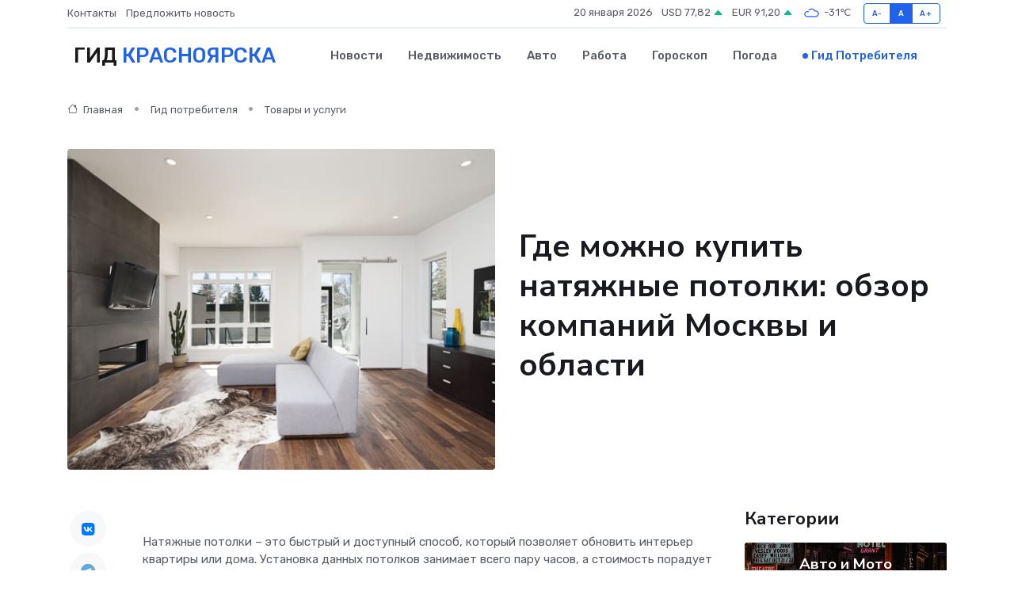

--- FILE ---
content_type: text/html; charset=UTF-8
request_url: https://krasnoyarsk-gid.ru/poleznoe/gde-zakazat-montazh-natjazhnykh-potolkov.htm
body_size: 13989
content:
<!DOCTYPE html>
<html lang="ru">
<head>
	<meta charset="utf-8">
	<meta name="csrf-token" content="laRSdQMHTWJ5qA5qbcKlW31YiAxKvESmj913qivg">
    <meta http-equiv="X-UA-Compatible" content="IE=edge">
    <meta name="viewport" content="width=device-width, initial-scale=1">
    <title>Где можно купить натяжные потолки: обзор компаний Москвы и области</title>
    <meta name="description" property="description" content="Гид потребителя в Красноярске. Где можно купить натяжные потолки: обзор компаний Москвы и области">
    
    <meta property="fb:pages" content="105958871990207" />
    <link rel="shortcut icon" type="image/x-icon" href="https://krasnoyarsk-gid.ru/favicon.svg">
    <link rel="canonical" href="https://krasnoyarsk-gid.ru/poleznoe/gde-zakazat-montazh-natjazhnykh-potolkov.htm">
    <link rel="preconnect" href="https://fonts.gstatic.com">
    <link rel="dns-prefetch" href="https://fonts.googleapis.com">
    <link rel="dns-prefetch" href="https://pagead2.googlesyndication.com">
    <link rel="dns-prefetch" href="https://res.cloudinary.com">
    <link href="https://fonts.googleapis.com/css2?family=Nunito+Sans:wght@400;700&family=Rubik:wght@400;500;700&display=swap" rel="stylesheet">
    <link rel="stylesheet" type="text/css" href="https://krasnoyarsk-gid.ru/assets/font-awesome/css/all.min.css">
    <link rel="stylesheet" type="text/css" href="https://krasnoyarsk-gid.ru/assets/bootstrap-icons/bootstrap-icons.css">
    <link rel="stylesheet" type="text/css" href="https://krasnoyarsk-gid.ru/assets/tiny-slider/tiny-slider.css">
    <link rel="stylesheet" type="text/css" href="https://krasnoyarsk-gid.ru/assets/glightbox/css/glightbox.min.css">
    <link rel="stylesheet" type="text/css" href="https://krasnoyarsk-gid.ru/assets/plyr/plyr.css">
    <link id="style-switch" rel="stylesheet" type="text/css" href="https://krasnoyarsk-gid.ru/assets/css/style.css">
    <link rel="stylesheet" type="text/css" href="https://krasnoyarsk-gid.ru/assets/css/style2.css">

    <meta name="twitter:card" content="summary">
    <meta name="twitter:site" content="@mysite">
    <meta name="twitter:title" content="Где можно купить натяжные потолки: обзор компаний Москвы и области">
    <meta name="twitter:description" content="Гид потребителя в Красноярске. Где можно купить натяжные потолки: обзор компаний Москвы и области">
    <meta name="twitter:creator" content="@mysite">
    <meta name="twitter:image:src" content="https://krasnoyarsk-gid.ru/images/logo.gif">
    <meta name="twitter:domain" content="krasnoyarsk-gid.ru">
    <meta name="twitter:card" content="summary_large_image" /><meta name="twitter:image" content="https://krasnoyarsk-gid.ru/images/logo.gif">

    <meta property="og:url" content="http://krasnoyarsk-gid.ru/poleznoe/gde-zakazat-montazh-natjazhnykh-potolkov.htm">
    <meta property="og:title" content="Где можно купить натяжные потолки: обзор компаний Москвы и области">
    <meta property="og:description" content="Гид потребителя в Красноярске. Где можно купить натяжные потолки: обзор компаний Москвы и области">
    <meta property="og:type" content="website">
    <meta property="og:image" content="https://krasnoyarsk-gid.ru/images/logo.gif">
    <meta property="og:locale" content="ru_RU">
    <meta property="og:site_name" content="Гид Красноярска">
    

    <link rel="image_src" href="https://krasnoyarsk-gid.ru/images/logo.gif" />

    <link rel="alternate" type="application/rss+xml" href="https://krasnoyarsk-gid.ru/feed" title="Красноярск: гид, новости, афиша">
        <script async src="https://pagead2.googlesyndication.com/pagead/js/adsbygoogle.js"></script>
    <script>
        (adsbygoogle = window.adsbygoogle || []).push({
            google_ad_client: "ca-pub-0899253526956684",
            enable_page_level_ads: true
        });
    </script>
        
    
    
    
    <script>if (window.top !== window.self) window.top.location.replace(window.self.location.href);</script>
    <script>if(self != top) { top.location=document.location;}</script>

<!-- Google tag (gtag.js) -->
<script async src="https://www.googletagmanager.com/gtag/js?id=G-71VQP5FD0J"></script>
<script>
  window.dataLayer = window.dataLayer || [];
  function gtag(){dataLayer.push(arguments);}
  gtag('js', new Date());

  gtag('config', 'G-71VQP5FD0J');
</script>
</head>
<body>
<script type="text/javascript" > (function(m,e,t,r,i,k,a){m[i]=m[i]||function(){(m[i].a=m[i].a||[]).push(arguments)}; m[i].l=1*new Date();k=e.createElement(t),a=e.getElementsByTagName(t)[0],k.async=1,k.src=r,a.parentNode.insertBefore(k,a)}) (window, document, "script", "https://mc.yandex.ru/metrika/tag.js", "ym"); ym(54009457, "init", {}); ym(86840228, "init", { clickmap:true, trackLinks:true, accurateTrackBounce:true, webvisor:true });</script> <noscript><div><img src="https://mc.yandex.ru/watch/54009457" style="position:absolute; left:-9999px;" alt="" /><img src="https://mc.yandex.ru/watch/86840228" style="position:absolute; left:-9999px;" alt="" /></div></noscript>
<script type="text/javascript">
    new Image().src = "//counter.yadro.ru/hit?r"+escape(document.referrer)+((typeof(screen)=="undefined")?"":";s"+screen.width+"*"+screen.height+"*"+(screen.colorDepth?screen.colorDepth:screen.pixelDepth))+";u"+escape(document.URL)+";h"+escape(document.title.substring(0,150))+";"+Math.random();
</script>
<!-- Rating@Mail.ru counter -->
<script type="text/javascript">
var _tmr = window._tmr || (window._tmr = []);
_tmr.push({id: "3138453", type: "pageView", start: (new Date()).getTime()});
(function (d, w, id) {
  if (d.getElementById(id)) return;
  var ts = d.createElement("script"); ts.type = "text/javascript"; ts.async = true; ts.id = id;
  ts.src = "https://top-fwz1.mail.ru/js/code.js";
  var f = function () {var s = d.getElementsByTagName("script")[0]; s.parentNode.insertBefore(ts, s);};
  if (w.opera == "[object Opera]") { d.addEventListener("DOMContentLoaded", f, false); } else { f(); }
})(document, window, "topmailru-code");
</script><noscript><div>
<img src="https://top-fwz1.mail.ru/counter?id=3138453;js=na" style="border:0;position:absolute;left:-9999px;" alt="Top.Mail.Ru" />
</div></noscript>
<!-- //Rating@Mail.ru counter -->

<header class="navbar-light navbar-sticky header-static">
    <div class="navbar-top d-none d-lg-block small">
        <div class="container">
            <div class="d-md-flex justify-content-between align-items-center my-1">
                <!-- Top bar left -->
                <ul class="nav">
                    <li class="nav-item">
                        <a class="nav-link ps-0" href="https://krasnoyarsk-gid.ru/contacts">Контакты</a>
                    </li>
                    <li class="nav-item">
                        <a class="nav-link ps-0" href="https://krasnoyarsk-gid.ru/sendnews">Предложить новость</a>
                    </li>
                    
                </ul>
                <!-- Top bar right -->
                <div class="d-flex align-items-center">
                    
                    <ul class="list-inline mb-0 text-center text-sm-end me-3">
						<li class="list-inline-item">
							<span>20 января 2026</span>
						</li>
                        <li class="list-inline-item">
                            <a class="nav-link px-0" href="https://krasnoyarsk-gid.ru/currency">
                                <span>USD 77,82 <i class="bi bi-caret-up-fill text-success"></i></span>
                            </a>
						</li>
                        <li class="list-inline-item">
                            <a class="nav-link px-0" href="https://krasnoyarsk-gid.ru/currency">
                                <span>EUR 91,20 <i class="bi bi-caret-up-fill text-success"></i></span>
                            </a>
						</li>
						<li class="list-inline-item">
                            <a class="nav-link px-0" href="https://krasnoyarsk-gid.ru/pogoda">
                                <svg xmlns="http://www.w3.org/2000/svg" width="25" height="25" viewBox="0 0 30 30"><path fill="#315EFB" fill-rule="evenodd" d="M25.036 13.066a4.948 4.948 0 0 1 0 5.868A4.99 4.99 0 0 1 20.99 21H8.507a4.49 4.49 0 0 1-3.64-1.86 4.458 4.458 0 0 1 0-5.281A4.491 4.491 0 0 1 8.506 12c.686 0 1.37.159 1.996.473a.5.5 0 0 1 .16.766l-.33.399a.502.502 0 0 1-.598.132 2.976 2.976 0 0 0-3.346.608 3.007 3.007 0 0 0 .334 4.532c.527.396 1.177.59 1.836.59H20.94a3.54 3.54 0 0 0 2.163-.711 3.497 3.497 0 0 0 1.358-3.206 3.45 3.45 0 0 0-.706-1.727A3.486 3.486 0 0 0 20.99 12.5c-.07 0-.138.016-.208.02-.328.02-.645.085-.947.192a.496.496 0 0 1-.63-.287 4.637 4.637 0 0 0-.445-.874 4.495 4.495 0 0 0-.584-.733A4.461 4.461 0 0 0 14.998 9.5a4.46 4.46 0 0 0-3.177 1.318 2.326 2.326 0 0 0-.135.147.5.5 0 0 1-.592.131 5.78 5.78 0 0 0-.453-.19.5.5 0 0 1-.21-.79A5.97 5.97 0 0 1 14.998 8a5.97 5.97 0 0 1 4.237 1.757c.398.399.704.85.966 1.319.262-.042.525-.076.79-.076a4.99 4.99 0 0 1 4.045 2.066zM0 0v30V0zm30 0v30V0z"></path></svg>
                                <span>-31&#8451;</span>
                            </a>
						</li>
					</ul>

                    <!-- Font size accessibility START -->
                    <div class="btn-group me-2" role="group" aria-label="font size changer">
                        <input type="radio" class="btn-check" name="fntradio" id="font-sm">
                        <label class="btn btn-xs btn-outline-primary mb-0" for="font-sm">A-</label>

                        <input type="radio" class="btn-check" name="fntradio" id="font-default" checked>
                        <label class="btn btn-xs btn-outline-primary mb-0" for="font-default">A</label>

                        <input type="radio" class="btn-check" name="fntradio" id="font-lg">
                        <label class="btn btn-xs btn-outline-primary mb-0" for="font-lg">A+</label>
                    </div>

                    
                </div>
            </div>
            <!-- Divider -->
            <div class="border-bottom border-2 border-primary opacity-1"></div>
        </div>
    </div>

    <!-- Logo Nav START -->
    <nav class="navbar navbar-expand-lg">
        <div class="container">
            <!-- Logo START -->
            <a class="navbar-brand" href="https://krasnoyarsk-gid.ru" style="text-align: end;">
                
                			<span class="ms-2 fs-3 text-uppercase fw-normal">Гид <span style="color: #2163e8;">Красноярска</span></span>
                            </a>
            <!-- Logo END -->

            <!-- Responsive navbar toggler -->
            <button class="navbar-toggler ms-auto" type="button" data-bs-toggle="collapse"
                data-bs-target="#navbarCollapse" aria-controls="navbarCollapse" aria-expanded="false"
                aria-label="Toggle navigation">
                <span class="text-body h6 d-none d-sm-inline-block">Menu</span>
                <span class="navbar-toggler-icon"></span>
            </button>

            <!-- Main navbar START -->
            <div class="collapse navbar-collapse" id="navbarCollapse">
                <ul class="navbar-nav navbar-nav-scroll mx-auto">
                                        <li class="nav-item"> <a class="nav-link" href="https://krasnoyarsk-gid.ru/news">Новости</a></li>
                                        <li class="nav-item"> <a class="nav-link" href="https://krasnoyarsk-gid.ru/realty">Недвижимость</a></li>
                                        <li class="nav-item"> <a class="nav-link" href="https://krasnoyarsk-gid.ru/auto">Авто</a></li>
                                        <li class="nav-item"> <a class="nav-link" href="https://krasnoyarsk-gid.ru/job">Работа</a></li>
                                        <li class="nav-item"> <a class="nav-link" href="https://krasnoyarsk-gid.ru/horoscope">Гороскоп</a></li>
                                        <li class="nav-item"> <a class="nav-link" href="https://krasnoyarsk-gid.ru/pogoda">Погода</a></li>
                                        <li class="nav-item"> <a class="nav-link active" href="https://krasnoyarsk-gid.ru/poleznoe">Гид потребителя</a></li>
                                    </ul>
            </div>
            <!-- Main navbar END -->

            
        </div>
    </nav>
    <!-- Logo Nav END -->
</header>
    <main>
        <!-- =======================
                Main content START -->
        <section class="pt-3 pb-lg-5">
            <div class="container" data-sticky-container>
                <div class="row">
                    <!-- Main Post START -->
                    <div class="col-lg-9">
                        <!-- Categorie Detail START -->
                        <div class="mb-4">
                            <nav aria-label="breadcrumb" itemscope itemtype="http://schema.org/BreadcrumbList">
                                <ol class="breadcrumb breadcrumb-dots">
                                    <li class="breadcrumb-item" itemprop="itemListElement" itemscope itemtype="http://schema.org/ListItem"><a href="https://krasnoyarsk-gid.ru" title="Главная" itemprop="item"><i class="bi bi-house me-1"></i>
                                        <span itemprop="name">Главная</span></a><meta itemprop="position" content="1" />
                                    </li>
                                    <li class="breadcrumb-item" itemprop="itemListElement" itemscope itemtype="http://schema.org/ListItem"><a href="https://krasnoyarsk-gid.ru/poleznoe" title="Гид потребителя" itemprop="item"> <span itemprop="name">Гид потребителя</span></a><meta itemprop="position" content="2" />
                                    </li>
                                    <li class="breadcrumb-item" itemprop="itemListElement" itemscope itemtype="http://schema.org/ListItem"><a
                                            href="https://krasnoyarsk-gid.ru/poleznoe/categories/tovary-i-uslugi.htm" title="Товары и услуги" itemprop="item"><span itemprop="name">Товары и услуги</span></a><meta itemprop="position" content="3" />
                                    </li>
                                </ol>
                            </nav>
                        </div>
                    </div>
                </div>
                <div class="row align-items-center">
                    <!-- Image -->
                    <div class="col-md-6 position-relative">
                                                <img class="rounded" src="https://res.cloudinary.com/cherepovetssu/image/upload/c_fill,w_600,h_450,q_auto/ul4pyb4m6nt9nkow9q1t" alt="Где можно купить натяжные потолки: обзор компаний Москвы и области">
                                            </div>
                    <!-- Content -->
                    <div class="col-md-6 mt-4 mt-md-0">
                        
                        <h1 class="display-6">Где можно купить натяжные потолки: обзор компаний Москвы и области</h1>
                    </div>
                </div>
            </div>
        </section>
        <!-- =======================
        Main START -->
        <section class="pt-0">
            <div class="container position-relative" data-sticky-container>
                <div class="row">
                    <!-- Left sidebar START -->
                    <div class="col-md-1">
                        <div class="text-start text-lg-center mb-5" data-sticky data-margin-top="80" data-sticky-for="767">
                            <style>
                                .fa-vk::before {
                                    color: #07f;
                                }
                                .fa-telegram::before {
                                    color: #64a9dc;
                                }
                                .fa-facebook-square::before {
                                    color: #3b5998;
                                }
                                .fa-odnoklassniki-square::before {
                                    color: #eb722e;
                                }
                                .fa-twitter-square::before {
                                    color: #00aced;
                                }
                                .fa-whatsapp::before {
                                    color: #65bc54;
                                }
                                .fa-viber::before {
                                    color: #7b519d;
                                }
                                .fa-moimir svg {
                                    background-color: #168de2;
                                    height: 18px;
                                    width: 18px;
                                    background-size: 18px 18px;
                                    border-radius: 4px;
                                    margin-bottom: 2px;
                                }
                            </style>
                            <ul class="nav text-white-force">
                                <li class="nav-item">
                                    <a class="nav-link icon-md rounded-circle m-1 p-0 fs-5 bg-light" href="https://vk.com/share.php?url=https://krasnoyarsk-gid.ru/poleznoe/gde-zakazat-montazh-natjazhnykh-potolkov.htm&title=Где можно купить натяжные потолки: обзор компаний Москвы и области&utm_source=share" rel="nofollow" target="_blank">
                                        <i class="fab fa-vk align-middle text-body"></i>
                                    </a>
                                </li>
                                <li class="nav-item">
                                    <a class="nav-link icon-md rounded-circle m-1 p-0 fs-5 bg-light" href="https://t.me/share/url?url=https://krasnoyarsk-gid.ru/poleznoe/gde-zakazat-montazh-natjazhnykh-potolkov.htm&text=Где можно купить натяжные потолки: обзор компаний Москвы и области&utm_source=share" rel="nofollow" target="_blank">
                                        <i class="fab fa-telegram align-middle text-body"></i>
                                    </a>
                                </li>
                                <li class="nav-item">
                                    <a class="nav-link icon-md rounded-circle m-1 p-0 fs-5 bg-light" href="https://connect.ok.ru/offer?url=https://krasnoyarsk-gid.ru/poleznoe/gde-zakazat-montazh-natjazhnykh-potolkov.htm&title=Где можно купить натяжные потолки: обзор компаний Москвы и области&utm_source=share" rel="nofollow" target="_blank">
                                        <i class="fab fa-odnoklassniki-square align-middle text-body"></i>
                                    </a>
                                </li>
                                <li class="nav-item">
                                    <a class="nav-link icon-md rounded-circle m-1 p-0 fs-5 bg-light" href="https://www.facebook.com/sharer.php?src=sp&u=https://krasnoyarsk-gid.ru/poleznoe/gde-zakazat-montazh-natjazhnykh-potolkov.htm&title=Где можно купить натяжные потолки: обзор компаний Москвы и области&utm_source=share" rel="nofollow" target="_blank">
                                        <i class="fab fa-facebook-square align-middle text-body"></i>
                                    </a>
                                </li>
                                <li class="nav-item">
                                    <a class="nav-link icon-md rounded-circle m-1 p-0 fs-5 bg-light" href="https://twitter.com/intent/tweet?text=Где можно купить натяжные потолки: обзор компаний Москвы и области&url=https://krasnoyarsk-gid.ru/poleznoe/gde-zakazat-montazh-natjazhnykh-potolkov.htm&utm_source=share" rel="nofollow" target="_blank">
                                        <i class="fab fa-twitter-square align-middle text-body"></i>
                                    </a>
                                </li>
                                <li class="nav-item">
                                    <a class="nav-link icon-md rounded-circle m-1 p-0 fs-5 bg-light" href="https://api.whatsapp.com/send?text=Где можно купить натяжные потолки: обзор компаний Москвы и области https://krasnoyarsk-gid.ru/poleznoe/gde-zakazat-montazh-natjazhnykh-potolkov.htm&utm_source=share" rel="nofollow" target="_blank">
                                        <i class="fab fa-whatsapp align-middle text-body"></i>
                                    </a>
                                </li>
                                <li class="nav-item">
                                    <a class="nav-link icon-md rounded-circle m-1 p-0 fs-5 bg-light" href="viber://forward?text=Где можно купить натяжные потолки: обзор компаний Москвы и области https://krasnoyarsk-gid.ru/poleznoe/gde-zakazat-montazh-natjazhnykh-potolkov.htm&utm_source=share" rel="nofollow" target="_blank">
                                        <i class="fab fa-viber align-middle text-body"></i>
                                    </a>
                                </li>
                                <li class="nav-item">
                                    <a class="nav-link icon-md rounded-circle m-1 p-0 fs-5 bg-light" href="https://connect.mail.ru/share?url=https://krasnoyarsk-gid.ru/poleznoe/gde-zakazat-montazh-natjazhnykh-potolkov.htm&title=Где можно купить натяжные потолки: обзор компаний Москвы и области&utm_source=share" rel="nofollow" target="_blank">
                                        <i class="fab fa-moimir align-middle text-body"><svg viewBox='0 0 24 24' xmlns='http://www.w3.org/2000/svg'><path d='M8.889 9.667a1.333 1.333 0 100-2.667 1.333 1.333 0 000 2.667zm6.222 0a1.333 1.333 0 100-2.667 1.333 1.333 0 000 2.667zm4.77 6.108l-1.802-3.028a.879.879 0 00-1.188-.307.843.843 0 00-.313 1.166l.214.36a6.71 6.71 0 01-4.795 1.996 6.711 6.711 0 01-4.792-1.992l.217-.364a.844.844 0 00-.313-1.166.878.878 0 00-1.189.307l-1.8 3.028a.844.844 0 00.312 1.166.88.88 0 001.189-.307l.683-1.147a8.466 8.466 0 005.694 2.18 8.463 8.463 0 005.698-2.184l.685 1.151a.873.873 0 001.189.307.844.844 0 00.312-1.166z' fill='#FFF' fill-rule='evenodd'/></svg></i>
                                    </a>
                                </li>
                            </ul>
                        </div>
                    </div>
                    <!-- Left sidebar END -->

                    <!-- Main Content START -->
                    <div class="col-md-10 col-lg-8 mb-5">
                        <div class="mb-4">
                                                    </div>
                        <div itemscope itemtype="http://schema.org/Article">
                            <meta itemprop="headline" content="Где можно купить натяжные потолки: обзор компаний Москвы и области">
                            <meta itemprop="identifier" content="https://krasnoyarsk-gid.ru/483">
                            <span itemprop="articleBody"><p>Натяжные потолки – это быстрый и доступный способ, который позволяет обновить интерьер квартиры или дома. Установка данных потолков занимает всего пару часов, а стоимость порадует даже тех, кто имеет небольшой бюджет на ремонт. Кроме того, такие потолки экологичны, защищают от протечек сверху, просты в уходе и, кроме того, эстетичны. Иногда только дизайн потолка способен придать комнате индивидуальность. Однако, результат работы порадует Вас лишь тогда, когда полотно качественное, а монтаж профессиональный. Каким образом выполнить оба условия? Необходимо выбрать надежную фирму!</p>

<p>В данной статье мы проанализируем предложения московских компаний, занимающихся продажей и монтажем натяжных потолков. Мы выделим лидеров рынка и дадим советы по выбору надежной организации.</p>
<p>Как выбрать надежную компанию для монтажа натяжных потолков в Москве?</p>

<p>На сегодняшний день на рынке Москвы и Московской области имеется огромное количество компаний, которые занимаются установкой натяжных потолков. Поэтому, выбрать надежную компанию для будущего клиента является довольно сложной задачей. Некоторые компании обещают быстрый и качественный результат по минимальной цене, без мусора, без опозданий, без дополнительных затрат, но на практике обещания не оправдаются и только редкие фирмы могут похвастаться безупречной работой и материалами по доступной стоимости. Бывают случаи обмана, мошенничества, дополнительных затрат и прочих неприятностей. Как выбрать надежную компанию и избежать подобных неприятностей?</p>

<ol>
  <li>Ознакомиться с информацией на сайте компании. Здесь должна быть указана не только базовая информация о деятельности компании: название, форма собственности, реквизиты, сроки существования, но и подробный прайс-лист на услуги.</li>
  
  <li>Изучить сервис. Надежная компания должна предоставлять услуги гарантийной и аварийной службы, которая сможет отремонтировать ваш потолок в случае повреждения или после затопления квартиры сверху. Желательно, чтобы ремонт производила та же организация, которая проводила монтаж.</li>
  
  <li>Ознакомиться с отзывами. Здесь можно почерпнуть информацию обо всех достоинствах и недостатках работы фирмы, подводных камнях акций и предложений. Однако, не стоит доверять всей информации в сети: можно столкнуться с хвалебными отзывами, написанными сотрудниками компании, а негативными – конкурентами. Общие проблемы, которые возникали у других клиентов, могут также выявиться из отзывов. Также является поводом отказаться от заказа отсутствие какой-либо информации от покупателей.</li>
  
  <li>Внимательно прочитать договор между заказчиком и компанией. В нем должны быть указаны перечень всех услуг, сроки их исполнения, полная стоимость работ и материалов. Если компания предоставляет гарантию на заказанный потолок, необходимо обязательно прочитать гарантийные условия.</li>
  
  <li>При выборе компании стоит учитывать, что надежная компания имеет опыт работы на московском рынке в течение 5-10 лет, несколько отрицательных отзывов, положительные отзывы, развернутый прайс-лист на сайте компании и не требует предоплату выше 50%. Окончательная стоимость заказа будет определена заранее на бесплатном выезде замерщика. Но на портале компании можно получить примерную стоимость монтажа.</li>
</ol>
<p>Где заказать натяжные потолки?</p>
<p>На московском и подмосковном рынке действует большое количество компаний, которые занимаются установкой натяжных потолков. Они предлагают широкий выбор материалов: матовые, глянцевые или сатиновые изделия из ПВХ, тканевые потолки и потолки с фотопечатью.</p>
<p>Большинство компаний начальную цену на натяжной потолок с монтажом в Москве устанавливают в районе 300-400 рублей за квадратный метр, без учета дополнительных услуг, таких как отверстия для труб, люстр или установка светильников.</p>
<p>Некоторые компании предлагают очень низкие цены на свои услуги, около 100 рублей за квадратный метр. Однако, в этом случае клиент должен знать, что такие цены бывают только в рамках акции. После звонка или оставления заявки на сайте, менеджеры компании обещают определить окончательную стоимость только после приезда замерщика. Цены, которые называются заранее, могут значительно увеличиться после замера. Многие клиенты сталкиваются с такой же проблемой уже на этапе монтажа, когда цена за услугу внезапно увеличивается.</p>
<p>На рынке существует множество компаний, которые занимаются установкой натяжных потолков. В этой статье мы рассмотрим шесть известных компаний, укажем их срок работы на рынке, примерные расценки и ассортимент услуг, перечислим проводимые акции. Также мы уделяем особое внимание отзывам потребителей и оценке качества сервиса и полотен.</p>
<p>Отметим, что для сравнения ценовой политики мы рассчитали стоимость полотна и монтажных работ для прямоугольного помещения размером 4&times;5 метров, 20 квадратных метров, с одной люстрой и без криволинейных элементов, используя самый простой материал - глянцевый ПВХ российского производства.</p>
<p>
«Элит Стайл» – компания, работающая в сфере производства и установки потолков, уже 8 лет. Она предлагает широкий ассортимент потолков отечественного и зарубежного производства, включая как шовные, так и бесшовные, матовые, сатиновые и глянцевые, с фотопечатью и эксклюзивные, а также новое и трендовое решение – «звездное небо».
</p>
<p>
В компании готовы выполнять как простые одноуровневые потолки, так и сложные дизайнерские решения с комбинацией нескольких цветов, фотопечатью и множеством точек освещения. При этом цены чуть ниже, чем на средний уровень рынка, а ценовая политика гибкая: клиентам часто предоставляются скидки. При заключении договора необходимо внести предоплату в размере 30% от общей стоимости.
</p>
<p>
«Элит Стайл» имеет огромное количество положительных отзывов. Клиенты охарактеризовали фирму как надежного производителя полотен, который удерживает высокое качество и даже превзойдет ожидания клиентов в сроках работ. Практически не возникает задержек со стороны замерщиков и монтажников, так как работают опытные и грамотные консультанты. Клиенты также отметили лояльные цены и прозрачность расчетов – окончательная стоимость услуг полностью соответствует заявленной. Представители компании также ответственно подходят к решению замечаний и недочетов, связанных с выполнением заказа, гарантийные обязательства выполняются в минимально возможные сроки.
</p>
<p>Натяжные потолки, пластиковые окна, кондиционеры, двери и полный ремонт квартир - все это предлагает фирма, в составе группы компаний "Дешево", по крайне низким ценам. Например, натяжной глянцевый потолок можно получить уже за 95 рублей за квадратный метр, в то время как обычная стоимость с установкой может достигать 300-400 рублей. Условный заказ на такой потолок, площадью 20 квадратных метров, обойдется всего в 1900 рублей.</p>

<p>Казалось бы, это идеальное предложение, но отзывы клиентов рассказывают о проблемах. Они утверждают, что такие низкие цены представлены только в рекламных брошюрах компании и, в реальности, цена зачастую даже выше рыночной средней. Качество выполненных работ также вызывает разногласия: некоторые клиенты довольны результатом, хотя он и оказался дороже, чем обещалось в рекламе, но другие жалуются на некачественное оказание услуг.</p>

<p>К сожалению, никакой информации о длительности работы компании и реквизитах "Потолки Дешево" на сайте не предоставлено.</p>
<p>«Випсилинг»: производитель натяжных потолков на рынке более 10 лет</p>

<p>Компания «Випсилинг» является одной из крупнейших компаний на рынке, она занимается производством, продажей и установкой натяжных потолков. В настоящее время у компании есть 117 офисов по всей России, за исключением восточной Сибири и Дальнего Востока. Кроме того, компания уже более 12 лет успешно работает на рынке.</p>

<p>Ассортимент продукции включает стандартные фактуры из пленки ПВХ, однако, тканевые варианты не представлены. Кроме этого, на сайте компании доступны не только продукты собственного производства, но и продукты компаний Европы и Азии.</p>

<p>Цены на продукцию среднерыночные, но «Випсилинг» время от времени устраивает различные акции с предоставлением скидок. При заключении договора взимается 100%-ная предоплата.</p>

<p>Отзывы клиентов о продукции и услугах компании, в основном, неоднозначны. Качество оказываемых услуг устраивает многих клиентов, но по срокам ожидания могут возникнуть претензии. Некоторые клиенты жалуются на небольшие опоздания замерщиков и переносы сроков монтажа. Также возникают проблемы с гарантийным ремонтом: устранение неполадок занимает еще больше времени, чем первичная установка.</p>

<p>Для того, чтобы заказать натяжной потолок, можно воспользоваться калькулятором на сайте компании. Цена на потолки зависит от выбранного материала и стандарта. Наиболее дорогой является натяжной потолок из материала «глянец». Например, двадцатиметровый натяжной потолок в самом простом исполнении будет стоить от 12 200 до 17 000 рублей.</p>

<p>Интересный факт заключается в том, что идея использования натянутой ткани для оформления потолков появилась еще в Древнем Риме, хотя большинство людей считает натяжные потолки новшеством.</p>
<p>Компания под названием "Мастер БОБР" начала свою работу только в 2013 году и уже успела завоевать популярность среди жителей Москвы и Московской области. Она специализируется не только на продаже пластиковых окон и светильников, но и на установке натяжных потолков. Основным направлением компании остаются потолки, которые представлены в различных вариантах - замшевые, фактурные, сатиновые, матовые и глянцевые, а также в различных цветах и материалах, включая фотопечать.</p>

<p>Чтобы заказать услуги компании "Мастер БОБР", на их сайте есть удобный калькулятор, который поможет подсчитать стоимость работы включая монтаж и установку светильников. Однако, для оформления заказа необходима 100% предоплата. Кстати, компания предоставляет рассрочку на срок от 4 до 8 месяцев, если обговорить такие условия с ее сотрудниками.</p>

<p>"Мастер БОБР" представляет себя как лидер в установке натяжных потолков, но действительно ли это так, можно узнать только из отзывов клиентов о проведенных работах. В интернете можно найти много положительных отзывов о компании, некоторые из них дополнены фотографиями завершенных работ. Стоит отметить, что компания прочно держит "планку" и справляется со сложными конструкциями, такими как многоярусные и многоцветные решения. Однако есть и негативное мнение о работе компании, на что следует обратить внимание. Есть жалобы на длительный перенос сроков выполнения работ, несвоевременный приезд замерщиков и монтажников, завышенные цены, а также оставленный на месте работы мусор и повреждение обоев и мебели.</p>

<p>Акция "Второй потолок в подарок!" требует отдельного упоминания, поскольку по словам клиентов, фактическая скидка не так аппетитна, как представлялось ранее. Дело в том, что скидка распространяется лишь на монтаж, а цена потолков и правда остается прежней. Стоимость заказа нашего примерного заказа в данной компании начинается от 11 600 рублей.</p>
<p>Компания &laquo;Мос Cилинг&raquo; предлагает широкий выбор продукции из различных материалов, таких как ткань и ПВХ, включая глянцевые, матовые и сатиновые. Среди продуктов находятся космические панели, классические панели, а также возможность монтажа многоуровневых конструкций. Бренды, представленные на сайте компании, - Descor (Германия) и Clipso (Франция/Швейцария), а также российские и китайские производители.</p>

<p>Несмотря на то, что на сайте компании указан срок работы более 10 лет, отзывы и упоминания о результатах монтажа, произведенном компанией, практически отсутствуют, что является необычным для успешной фирмы. В связи с этим, специалисты рекомендуют тщательно изучать договор и документацию, прежде чем вносить предоплату, которая составляет не менее 30% от полной стоимости.</p>

<p>Цена условного заказа в &laquo;Мос Cилинг&raquo; составляет 14 500 рублей. Кроме того, на сайте компании можно найти изделия с фотопечатью, включая популярный вариант &laquo;звездное небо&raquo;.</p>
<p>В компании "Хоум Декор" гарантируют профессиональный монтаж потолков различных видов: от тканевых до ПВХ-потолков. Компания заявляет о своем продолжительном существовании на рынке - более 11 лет. Они работают в Москве, Московской области, Обнинске и Калужской области. "Хоум Декор" предлагает широкий ассортимент продукции и монтажных услуг: от матовых, сатиновых, глянцевых и светопропускающих потолков до "парящих" и потолков с фотопечатью, с одно- и многоуровневым методом крепления.</p>

<p>Цены на сайте компании довольно низкие, например, стандартный заказ обойдется в 9100 рублей. Однако, несмотря на историю компании и широкий ассортимент услуг, в интернете невозможно найти отзывы от клиентов о качестве работы и сроках исполнения заказов.</p> 

<p>Важно учесть, что качество работы может сильно варьироваться в зависимости от ожиданий клиента, мастерства бригады и сложности работы. Для определения высокого уровня сервиса, следует обращать внимание на предоставление реальных гарантий. Компания "Хоум Декор" готова быстро устранить недоделки и брак, а также оказать своевременный ремонт в случае повреждения элементов покрытия.</p>

<p>Фото: freepik.com</p></span>
                        </div>
                        <!-- Comments START -->
                        <div class="mt-5">
                            <h3>Комментарии (0)</h3>
                        </div>
                        <!-- Comments END -->
                        <!-- Reply START -->
                        <div>
                            <h3>Добавить комментарий</h3>
                            <small>Ваш email не публикуется. Обязательные поля отмечены *</small>
                            <form class="row g-3 mt-2">
                                <div class="col-md-6">
                                    <label class="form-label">Имя *</label>
                                    <input type="text" class="form-control" aria-label="First name">
                                </div>
                                <div class="col-md-6">
                                    <label class="form-label">Email *</label>
                                    <input type="email" class="form-control">
                                </div>
                                <div class="col-12">
                                    <label class="form-label">Текст комментария *</label>
                                    <textarea class="form-control" rows="3"></textarea>
                                </div>
                                <div class="col-12">
                                    <button type="submit" class="btn btn-primary">Оставить комментарий</button>
                                </div>
                            </form>
                        </div>
                        <!-- Reply END -->
                    </div>
                    <!-- Main Content END -->
                    <!-- Right sidebar START -->
                    <div class="col-lg-3 d-none d-lg-block">
                        <div data-sticky data-margin-top="80" data-sticky-for="991">
                            <!-- Categories -->
                            <div>
                                <h4 class="mb-3">Категории</h4>
                                                                    <!-- Category item -->
                                    <div class="text-center mb-3 card-bg-scale position-relative overflow-hidden rounded"
                                        style="background-image:url(https://krasnoyarsk-gid.ru/assets/images/blog/4by3/01.jpg); background-position: center left; background-size: cover;">
                                        <div class="bg-dark-overlay-4 p-3">
                                            <a href="https://krasnoyarsk-gid.ru/poleznoe/categories/avto-i-moto.htm"
                                                class="stretched-link btn-link fw-bold text-white h5">Авто и Мото</a>
                                        </div>
                                    </div>
                                                                    <!-- Category item -->
                                    <div class="text-center mb-3 card-bg-scale position-relative overflow-hidden rounded"
                                        style="background-image:url(https://krasnoyarsk-gid.ru/assets/images/blog/4by3/09.jpg); background-position: center left; background-size: cover;">
                                        <div class="bg-dark-overlay-4 p-3">
                                            <a href="https://krasnoyarsk-gid.ru/poleznoe/categories/delovoi-mir.htm"
                                                class="stretched-link btn-link fw-bold text-white h5">Деловой мир</a>
                                        </div>
                                    </div>
                                                                    <!-- Category item -->
                                    <div class="text-center mb-3 card-bg-scale position-relative overflow-hidden rounded"
                                        style="background-image:url(https://krasnoyarsk-gid.ru/assets/images/blog/4by3/06.jpg); background-position: center left; background-size: cover;">
                                        <div class="bg-dark-overlay-4 p-3">
                                            <a href="https://krasnoyarsk-gid.ru/poleznoe/categories/dom-i-semja.htm"
                                                class="stretched-link btn-link fw-bold text-white h5">Дом и семья</a>
                                        </div>
                                    </div>
                                                                    <!-- Category item -->
                                    <div class="text-center mb-3 card-bg-scale position-relative overflow-hidden rounded"
                                        style="background-image:url(https://krasnoyarsk-gid.ru/assets/images/blog/4by3/08.jpg); background-position: center left; background-size: cover;">
                                        <div class="bg-dark-overlay-4 p-3">
                                            <a href="https://krasnoyarsk-gid.ru/poleznoe/categories/zakonodatelstvo-i-pravo.htm"
                                                class="stretched-link btn-link fw-bold text-white h5">Законодательство и право</a>
                                        </div>
                                    </div>
                                                                    <!-- Category item -->
                                    <div class="text-center mb-3 card-bg-scale position-relative overflow-hidden rounded"
                                        style="background-image:url(https://krasnoyarsk-gid.ru/assets/images/blog/4by3/03.jpg); background-position: center left; background-size: cover;">
                                        <div class="bg-dark-overlay-4 p-3">
                                            <a href="https://krasnoyarsk-gid.ru/poleznoe/categories/lichnye-dengi.htm"
                                                class="stretched-link btn-link fw-bold text-white h5">Личные деньги</a>
                                        </div>
                                    </div>
                                                                    <!-- Category item -->
                                    <div class="text-center mb-3 card-bg-scale position-relative overflow-hidden rounded"
                                        style="background-image:url(https://krasnoyarsk-gid.ru/assets/images/blog/4by3/08.jpg); background-position: center left; background-size: cover;">
                                        <div class="bg-dark-overlay-4 p-3">
                                            <a href="https://krasnoyarsk-gid.ru/poleznoe/categories/meditsina-i-zdorove.htm"
                                                class="stretched-link btn-link fw-bold text-white h5">Медицина и здоровье</a>
                                        </div>
                                    </div>
                                                                    <!-- Category item -->
                                    <div class="text-center mb-3 card-bg-scale position-relative overflow-hidden rounded"
                                        style="background-image:url(https://krasnoyarsk-gid.ru/assets/images/blog/4by3/08.jpg); background-position: center left; background-size: cover;">
                                        <div class="bg-dark-overlay-4 p-3">
                                            <a href="https://krasnoyarsk-gid.ru/poleznoe/categories/moda-i-stil.htm"
                                                class="stretched-link btn-link fw-bold text-white h5">Мода и стиль</a>
                                        </div>
                                    </div>
                                                                    <!-- Category item -->
                                    <div class="text-center mb-3 card-bg-scale position-relative overflow-hidden rounded"
                                        style="background-image:url(https://krasnoyarsk-gid.ru/assets/images/blog/4by3/02.jpg); background-position: center left; background-size: cover;">
                                        <div class="bg-dark-overlay-4 p-3">
                                            <a href="https://krasnoyarsk-gid.ru/poleznoe/categories/nedvizhimost.htm"
                                                class="stretched-link btn-link fw-bold text-white h5">Недвижимость</a>
                                        </div>
                                    </div>
                                                                    <!-- Category item -->
                                    <div class="text-center mb-3 card-bg-scale position-relative overflow-hidden rounded"
                                        style="background-image:url(https://krasnoyarsk-gid.ru/assets/images/blog/4by3/07.jpg); background-position: center left; background-size: cover;">
                                        <div class="bg-dark-overlay-4 p-3">
                                            <a href="https://krasnoyarsk-gid.ru/poleznoe/categories/novye-tekhnologii.htm"
                                                class="stretched-link btn-link fw-bold text-white h5">Новые технологии</a>
                                        </div>
                                    </div>
                                                                    <!-- Category item -->
                                    <div class="text-center mb-3 card-bg-scale position-relative overflow-hidden rounded"
                                        style="background-image:url(https://krasnoyarsk-gid.ru/assets/images/blog/4by3/06.jpg); background-position: center left; background-size: cover;">
                                        <div class="bg-dark-overlay-4 p-3">
                                            <a href="https://krasnoyarsk-gid.ru/poleznoe/categories/obrazovanie.htm"
                                                class="stretched-link btn-link fw-bold text-white h5">Образование</a>
                                        </div>
                                    </div>
                                                                    <!-- Category item -->
                                    <div class="text-center mb-3 card-bg-scale position-relative overflow-hidden rounded"
                                        style="background-image:url(https://krasnoyarsk-gid.ru/assets/images/blog/4by3/07.jpg); background-position: center left; background-size: cover;">
                                        <div class="bg-dark-overlay-4 p-3">
                                            <a href="https://krasnoyarsk-gid.ru/poleznoe/categories/prazdniki-i-meroprijatija.htm"
                                                class="stretched-link btn-link fw-bold text-white h5">Праздники и мероприятия</a>
                                        </div>
                                    </div>
                                                                    <!-- Category item -->
                                    <div class="text-center mb-3 card-bg-scale position-relative overflow-hidden rounded"
                                        style="background-image:url(https://krasnoyarsk-gid.ru/assets/images/blog/4by3/04.jpg); background-position: center left; background-size: cover;">
                                        <div class="bg-dark-overlay-4 p-3">
                                            <a href="https://krasnoyarsk-gid.ru/poleznoe/categories/promyshlennost-i-proizvodstvo.htm"
                                                class="stretched-link btn-link fw-bold text-white h5">Промышленность и производство</a>
                                        </div>
                                    </div>
                                                                    <!-- Category item -->
                                    <div class="text-center mb-3 card-bg-scale position-relative overflow-hidden rounded"
                                        style="background-image:url(https://krasnoyarsk-gid.ru/assets/images/blog/4by3/08.jpg); background-position: center left; background-size: cover;">
                                        <div class="bg-dark-overlay-4 p-3">
                                            <a href="https://krasnoyarsk-gid.ru/poleznoe/categories/puteshestvija-i-turizm.htm"
                                                class="stretched-link btn-link fw-bold text-white h5">Путешествия и туризм</a>
                                        </div>
                                    </div>
                                                                    <!-- Category item -->
                                    <div class="text-center mb-3 card-bg-scale position-relative overflow-hidden rounded"
                                        style="background-image:url(https://krasnoyarsk-gid.ru/assets/images/blog/4by3/08.jpg); background-position: center left; background-size: cover;">
                                        <div class="bg-dark-overlay-4 p-3">
                                            <a href="https://krasnoyarsk-gid.ru/poleznoe/categories/razvlechenija-i-otdykh.htm"
                                                class="stretched-link btn-link fw-bold text-white h5">Развлечения и отдых</a>
                                        </div>
                                    </div>
                                                                    <!-- Category item -->
                                    <div class="text-center mb-3 card-bg-scale position-relative overflow-hidden rounded"
                                        style="background-image:url(https://krasnoyarsk-gid.ru/assets/images/blog/4by3/05.jpg); background-position: center left; background-size: cover;">
                                        <div class="bg-dark-overlay-4 p-3">
                                            <a href="https://krasnoyarsk-gid.ru/poleznoe/categories/sport.htm"
                                                class="stretched-link btn-link fw-bold text-white h5">Спорт и ЗОЖ</a>
                                        </div>
                                    </div>
                                                                    <!-- Category item -->
                                    <div class="text-center mb-3 card-bg-scale position-relative overflow-hidden rounded"
                                        style="background-image:url(https://krasnoyarsk-gid.ru/assets/images/blog/4by3/04.jpg); background-position: center left; background-size: cover;">
                                        <div class="bg-dark-overlay-4 p-3">
                                            <a href="https://krasnoyarsk-gid.ru/poleznoe/categories/tovary-i-uslugi.htm"
                                                class="stretched-link btn-link fw-bold text-white h5">Товары и услуги</a>
                                        </div>
                                    </div>
                                                            </div>
                        </div>
                    </div>
                    <!-- Right sidebar END -->
                </div>
        </section>
    </main>
<footer class="bg-dark pt-5">
    
    <!-- Footer copyright START -->
    <div class="bg-dark-overlay-3 mt-5">
        <div class="container">
            <div class="row align-items-center justify-content-md-between py-4">
                <div class="col-md-6">
                    <!-- Copyright -->
                    <div class="text-center text-md-start text-primary-hover text-muted">
                        &#169;2026 Красноярск. Все права защищены.
                    </div>
                </div>
                
            </div>
        </div>
    </div>
    <!-- Footer copyright END -->
    <script type="application/ld+json">
        {"@context":"https:\/\/schema.org","@type":"Organization","name":"\u041a\u0440\u0430\u0441\u043d\u043e\u044f\u0440\u0441\u043a - \u0433\u0438\u0434, \u043d\u043e\u0432\u043e\u0441\u0442\u0438, \u0430\u0444\u0438\u0448\u0430","url":"https:\/\/krasnoyarsk-gid.ru","sameAs":["https:\/\/vk.com\/public207892980","https:\/\/t.me\/krasnoyarsk_gid_ru"]}
    </script>
</footer>
<!-- Back to top -->
<div class="back-top"><i class="bi bi-arrow-up-short"></i></div>
<script src="https://krasnoyarsk-gid.ru/assets/bootstrap/js/bootstrap.bundle.min.js"></script>
<script src="https://krasnoyarsk-gid.ru/assets/tiny-slider/tiny-slider.js"></script>
<script src="https://krasnoyarsk-gid.ru/assets/sticky-js/sticky.min.js"></script>
<script src="https://krasnoyarsk-gid.ru/assets/glightbox/js/glightbox.min.js"></script>
<script src="https://krasnoyarsk-gid.ru/assets/plyr/plyr.js"></script>
<script src="https://krasnoyarsk-gid.ru/assets/js/functions.js"></script>
<script src="https://yastatic.net/share2/share.js" async></script>
<script defer src="https://static.cloudflareinsights.com/beacon.min.js/vcd15cbe7772f49c399c6a5babf22c1241717689176015" integrity="sha512-ZpsOmlRQV6y907TI0dKBHq9Md29nnaEIPlkf84rnaERnq6zvWvPUqr2ft8M1aS28oN72PdrCzSjY4U6VaAw1EQ==" data-cf-beacon='{"version":"2024.11.0","token":"fccd4bb12d054d40ba5648c9f44a8572","r":1,"server_timing":{"name":{"cfCacheStatus":true,"cfEdge":true,"cfExtPri":true,"cfL4":true,"cfOrigin":true,"cfSpeedBrain":true},"location_startswith":null}}' crossorigin="anonymous"></script>
</body>
</html>


--- FILE ---
content_type: text/html; charset=utf-8
request_url: https://www.google.com/recaptcha/api2/aframe
body_size: 267
content:
<!DOCTYPE HTML><html><head><meta http-equiv="content-type" content="text/html; charset=UTF-8"></head><body><script nonce="x73qCRFxijl6qdGpISIp9g">/** Anti-fraud and anti-abuse applications only. See google.com/recaptcha */ try{var clients={'sodar':'https://pagead2.googlesyndication.com/pagead/sodar?'};window.addEventListener("message",function(a){try{if(a.source===window.parent){var b=JSON.parse(a.data);var c=clients[b['id']];if(c){var d=document.createElement('img');d.src=c+b['params']+'&rc='+(localStorage.getItem("rc::a")?sessionStorage.getItem("rc::b"):"");window.document.body.appendChild(d);sessionStorage.setItem("rc::e",parseInt(sessionStorage.getItem("rc::e")||0)+1);localStorage.setItem("rc::h",'1768922996557');}}}catch(b){}});window.parent.postMessage("_grecaptcha_ready", "*");}catch(b){}</script></body></html>